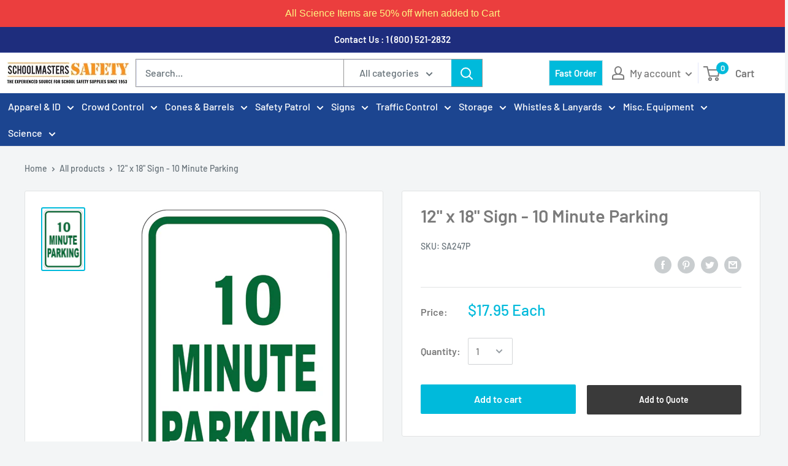

--- FILE ---
content_type: text/javascript
request_url: https://schoolmasters.com/cdn/shop/t/2/assets/custom.js?v=90373254691674712701594939153
body_size: -693
content:
//# sourceMappingURL=/cdn/shop/t/2/assets/custom.js.map?v=90373254691674712701594939153


--- FILE ---
content_type: application/javascript; charset=utf-8
request_url: https://searchanise-ef84.kxcdn.com/preload_data.2H3m3V3F7V.js
body_size: 11458
content:
window.Searchanise.preloadedSuggestions=['stop sign','safety patrol','safety vest','crossing guard','stop signs','plastic pitcher','crossing guard vest','polypropylene pitchers','safety patrol belt','plastic pitchers','hand held stop sign','traffic cones','glass beakers','plastic pouring pitchers','safety patrol belts','blood typing kit','reflective vests','stainless steel','safety badge','safety vests','crossing flags','rain coat with hood','plastic containers','no parking','rain jacket','crossing guard signs','blood type','parking signs','microscope slides','crossing guard rainwear','fold up sign','safety patrol vests','cone sign','no parking signs','rain poncho','golden guide','security arm bands','hand held stop signs','school safety patrol','safety cones','cone cart','school safety','plant tray','safety patrol vest','traffic control','glass tube','rain coat','cone signs','stop paddle','plastic measuring','whistle lanyard combo','safety belts','measuring cups','test tubes','glass tubing','slow sign','blood type test','thames and kosmos','safety lights','hand-held flags','minicade fold-up sign','science kits','mega phone','patrol belts','reflective vest','portable swinging security gate','crossing guard stop signs','hats crossing guard','school patrol safety vests','safety belt','earth science for children','yacker tracker','fold up signs','science models','lightweight gloves','arm band','led stop paddle','no parking sign','do not enter sign','safety patrol buttons','no left turn sign','sidewalk signs','traffic cone','hot plate','school patrol','plastic beakers','aluminum signs','safety offers badge','tuning fork','safety patrol poncho','crossing guard vests','stop flags','measuring container','sf171p safety patrol belt','soap making','flashing light','size signs','pull forward','containers with lids','reflective tape','plastic tub','perma nest','13 in crossing guard paddle stop sign','square container','vinyl floor tape','ant farm','speed bump','safety hat','kids safety','school crossing','youth safety vests','school zone signs','sign post','rain jackets','lime vests','cone sign kit','safety signs','rain ponchos','lab safety','rock storage box','do not enter','live ants','crossing guard jackets','parking lot','cones with','orange safety belts','polypropylene measuring','safety vest for','perma-nest plant trays','patrol belt','blood typing','reflective gloves','test tube','safety goggles','crossing guard hats','made in usa','lab stand','glass beaker','speed bumps','school bus','digital scale','rain coats','orange vest','rain gear','13 stop sign','18 reflective aluminum paddle stop sign','28 inch orange cones','rubber spatula','school crossing guard','security armbands','electronic whistles','thames and kosmos kits','plastic bottles','first aid kit','fanon megaphone yard','no left turn','250 ml plastic pitchers tall form','graduated cylinder','lime crossing guard vest standard','school bus sign','heavy-duty yellow rain poncho','blood test','18 stop signs','folding sign cart','safety glasses','one way sign','snap-on cone sign','safety patrol certificates','safety is my job','18 stop sign','dial pull-spring scale','sign cart','safety jacket','metamorphic rock','arrow sign','polypropylene beakers','lab coat','perma-nest plant tray 22 x11 x 2 3/4','nylon windbreakers','portable signs','graduated cylinders','snap on cone sign','yellow raincoat','methylene blue','prepared slides','lighted stop signs for crossing guards','message board','hand held flags','celestial globe','safety cone','school for','orange safety patrol belts','crossing guard umbrella','first aid','economy lanyard','mortar and pestle','perma-nest plant tray','floor tape','storage containers','ph meter','guard badge','reflective arm bands','red light','drop off','traffic baton','stop signs with lights','slow signs','sign holder','concave mirror','crosswalk sign with base','lime caps','plastic buckets','wand type stop sign','plastic container','hard hat','impact recovery post','stop sign with lights','mixing spatula','pouring pitchers','parking sign','orange cones','sign stand','traffic vest','lock down','hand held signs','lab tray','lab specimen','rubber stoppers','face masks','youth safety patrol','glass jars','child safety vest','stop sign hand held','plant cell','stand aluminum','ml plastic','d batteries','number signs','rocks and minerals book','stop stop sign','parking lot gate','force and motion','i d armbands','13 x 20 wand type stop sign','book plus','stanchion belts','yellow safety belts','plant trays','hand-held flags for','sedimentary rock','polypropylene pitcher','flashing stop sign','hand held stop sign with lights','electric motor','tall traffic cones','owl pellets','humidity dome','patrol caps','directional sign','lights for hand held sign','shipping costs','lab tools','24 x 36 sign','plastic pitcher set','arm bands','sodium chloride','sandwich boards','lighted stop signs','fold-up sign','bug boxes','safety patrol ponchos','crossing guards','fingers less gloves','work pants','erlenmeyer flasks','250 ml plastic','moving carts','crossing guard sign','order form','nitril gloves','safety slip over','pedestrian crosswalk','staff arm bands','minicade fold-up sign pull forward','traffic light','a frame signs','baton light','all about','stop sign light','signs for','staff armband','fuel cell','no pick up no drop off','ph strips','school safety patrol button','perma nest trays','safety hats','cone bar','safety flags','work gloves','sign poles','ph paper','potassium iodide','handicap post','3-function traffic safety wand','plastic measuring containers','cone carts','stop/slow paddle','light signs','plant cell model','do not cross','crossing flag','for soap making','human anatomy','safety patrol button','floor sign','and scale','reflective stop','flex tank','safety vest pockets','crossing signs','liquid measuring cups','lime green','test tube rack','stem kits','blood testing kits','egg incubator','paddle stop sign','reflective stop sign','snap circuits','dropping pipettes','traffic signs','large cones','deluxe yacker tracker w remote','folding sign','hexagonal weight','dissection tools','barrier tape','crossing guard paddle','earth science-dvds','speed limit','patrol vest','slow deluxe flag cones','colored cones','interchangeable frame signs','hand held wand','field guide','stem kit','kids rain','ph indicators','cone top sign','lights for stop signs','stop signs wand','fillable stanchions','cone kit','yellow rain','winter hat','do not enter signs','mesh vests','white safety-patrol-belts','safety vest reflective','minicade fold up sign','18 inch stop sign','stop/slow sign and base','green safety patrol belt small','iron filings','lime safety','fold up sign caution children crossing','jumbo fold-up','traffic cones cones','square containers','floor mats','please forward','plastic bucket','pink vests','disposable ponchos','18 inch cones','security badge','no crossing','childrens vest','stop go','do not block','safety patrol hat','student safety vest','crossing guard hat','custom sign','in street pedestrian sign','petri dish','crowd control','stop sign aluminum','right turn','windsor electronic whistle 3 tone','hot plates','spring scale','iron fillings','vertical panel','school safety patrol buttons','drying racks','power supply','crossing guard to','vest with pockets','owl pellet','sign kit','in-street pedestrian crosswalk sign stop fixed base','stop slow','solar system','reflective stop signs','signs schools','high vests','hydrogen peroxide','large umbrella','safety patrol team','glass stirring rods','crosswalk signs','patrol hats','blood type kit','orange vinyl','hi vis','flags school','golden guides','electronic whistle','blood typing kit using','led stop sign','roll of 100 adhesive circles','heavy weight','no right turn','champion sports 1200 yard megaphone','stainless steel spatula','stop stop double sign','right turn only','id holders','rain wear','earth science','36 orange traffic cones set of 5','storage box 15','traffic paint','whistles on','walking rope','ph meters','stop sign paddle','size small','glass rod','breakaway vest','size chart','pink safety vest','high vis vest','star chart','portable barricades','plastic pitcher 2000ml','neon yellow','safety tape','marking paint','butterfly garden','patrol buttons','school signs','safety patrol merit service award','yellow cones','yellow rain poncho','triple beam balance','safety patrol hats','light sign','adult safety vest','specimen set','wet floor','safety pin','sun hat','stop/stop with light','pig kidneys','jars with','light up stop sign','folding vented umbrellas','safety patrol belts adjustable','afety vest','roll of 100 adhesive arrows','noise control','plastic pitcher 5000ml','safety school','one way','ml plastic pipettes','plastic with','id armbands','so up modes','floor mat','ankle cuffs','pull forward sign','safety armbands','tuning forks','name tag','message kit','vinyl gloves','rock and mineral','cross walk','caution tape','swing gates','13 crossing guard paddle stop sign','stop sign lights','class 2 vest','flag cone','high heat plastic','chemistry kits','safety vest class 3','igneous rock bag','face mask','stop sign with','lab plastic pitchers','spee bumps','book plus model','sandwich board sign','led lighted','new top','type 3 barricade','convex mirror','paddle signs','safety vest ss507p','yellow safety patrol','flash light','science dvd\'s','vests for','weather dvd','fold-up signs','safety patrol helmets','spectroscope kits','lighted stop sign','safety vest child','metre stick','soap pitcher','a frame','orange vests','lime safety vests','left turn','aluminum stop sign','small stop sign','secure box','dissection kit','plastic stop signs','flags on','hand-held stop sign','cooler cart','1000ml containers','mesh vest','animal cell model','white crossing guard','our radiometer','school safety patrol capes','chemical measuring','white board','xl vest','closed for maintenance-signs','storage rack for','child patrol','borosilicate glass test tubes dozen','lab science kit','vest inserts signs','intro to rocks','pack test','safety badge safety','6 safety cones','belt safety-patrol','safety patrol rainwear','sulfate de sodium 500g','big net','bus patrol','glass borosilicate','how to use it','sign outdoor','jumbo ice cooler cart','science for children','science in action','lime reflective mesh vest','orange mesh vests','ss672p surface mount fixed base','convex lens','caution signs','reserved parking','lime vest','storage with lid','stirring rods','calcium carbonate','directional to','barrel ring','magnetic wand','choking posters','motor set','adult vests','ohaus school balance','5 speed limit signs','jumbo dry erase fold-up signs','human body','flashing arm band','stop go sign','where are you','filter paper','citric acid','whiteboard with','insect poster','lot full','zipper vest','cold pack','polypropylene pitchers 5000ml','13 crossing guard','student scalpel','chemistry set','message board faces','18 lightweight reflective ss293p','vests with','litmus paper','lab jars','emergency bag','no sign','spectroscope kit','door magnets','cooler transport carts','safety pins','large full length raincoat','3 function baton','flags for cones','long handles safety','safety reflective rain coat','large cone','flag cones','18 stop and go paddle sign','pipette filler','yellow safety vests','neon green','intro to simple machines levers and pulleys','meter stick','standard poly pan 11.5 x','round base','heavy duty rain poncho with safety patrol emblem','sedimentary rock bag','plastic jar','thermometer with probe','orange small safety patrol vest','use crosswalks','safety patrol cape child','glass stirring','stop flag','3xl mens rain jacket','large yellow raincoat','patrol jackets','cold packs','collapsible safety cone','traffic barricades','school uniform','security gate','safety patrol helmet','200 in 1 lab','bar magnets','safety vest with zipper','plastic chain','prism set','light stop sign','peat pellets','slow down','chicken egg','support ring','12 inch cone','latex gloves','online order form','mounting medium','rock id','crossing light','grass frogs','cone top','sign posts','stop and go sign','portable light','1 meter stick','screw top containers','windsor electronic','density cubes','safety flag','stop slow sign with lights','safety patrol signs','staff parking','hand held generator','sheep brain','single ez-roll','silicone pads','cone sign holders','fall protection','traffic poles','school bus stop sign','ring stand','all about light','no drop off','teaching tank','lightweight stop signs','made in usa snap-on','youth vest','directional signs','pink crossing guard','stop double sign','domes for','high end microscope','ansi class 3 raincoat','mesh reflective lime vests','plastic stop sign','power house','stop paddle led','message vest','tip and roll sign base','school crossin guard','traffic barrel cones','hanging weights','plastic pitchers set','order number','magnetic marble','whistle lanyard','5000ml containers','purchase order','light safety vest','ant farms','crossing guard wear','stacker cones','sign with handle','fetal pig','reflective wrist','color coded','cones with t','safety hats-caps','test for blood','test rack','gym water cooler cart','chem c3000','led lights','candy chemistry','stanchion adapters','no cell phones','blue safety-vests','light bulb','clip on lights','fire blanket','warm gloves','fischertechnik stem hydraulics','28 orange traffic cone','sidewalk sign holder','school guard','safety patrol rain poncho','student drop off','whistles with lanyard','colored traffic cones','fingers gloves','hi-viz orange helmet','minicade fold-up sign no pick up/no drop off','sign storage cart','hydrogen peroxide 30cc','38mm mirror','power life','glass beakers 600ml','green cone','large plastic','28 traffic cone','glass pitcher','safety gloves','lime yellow','protein synthesis manipulatives kit','patrol helmet','small vest','glass measuring','yellow vests','water cooler cart','yellow rain jacket','wooden molecular model kit','adult safety vest lime','led stop','stop sign lightweight','plastic trays','gloves green','name badge','bus signs','full length ansi class 3 raincoat','fillable base','orange traffic cone','krylon industrial line up striping paint','15 lightweight reflective paddle stop sign','wand magnet','snap circuit rover','plant kit','ansi safety vests','olympia metal whistle','double sided sign','cpr posters for','weather tracker','crossing guard belts','lye container','child safety vests','spray paint','safety wand','multi gate expandable barricade','safety buttons','blinking lights','safety light','melting kit','a frame boards','waterproof gloves','metal stop','cone base','preserved eye','curing racks','minicade fold up signs','all monitor','clip board','safety hats hats','youth safety vest','reflective hat','patrol vests','magnet wand','18 in crossing guard stop sign with handle','stop signs 18 in','heavy duty','draining trays','prepared slide','mixing containing','wood slide box','tire for cart','winter beanie','white gloves','spouting cylinder','megaphone no siren','building with different materials book','turn right','polyvinyl alcohol','school safety vests','school safety patrol equipment','drop off only','crossing flags stop','orange stop sign','12 traffic cone vinyl','flat bottle','starch test iodine','crossing guard flags','flags for crossing safety','safety badge badge','that safety patrol','iron on','weather map/plotting','led safety','golden nature guide','vision overalls','red vest','stop sign led','orange safety patrol belt','phosphate de sodium 500g','lighted stop paddle','children crossing','fitted womens vest','electric switch','reagent ml','guard belts','safety patrol buttons blue','all school safety patrol','red on yellow school safety button','child cpr','sign bases','chemical indicators','safety patrol pin s','safety patrol supervisor','physical science in action','of sedimentary rocks','digital camera','golden field guide','ss673p surface mount quick-release base','so safety','traffic lights','most things','safety wands','summer hat','no smoking signs','exit signs','only sign','100 ml glass beaker','light and color','ponchos safety','indoor signs','sample in','outdoor barricades','forensic science','crossing guard coat','stop light with lights','green vests adult','dna transformation','18 stop go paddle','electronic kit','hand warmers','first aid kits','tip and roll','control solutions','first aid packs','large square plastic','safety patrol capes','navicade no base','ansi 3 vests','in street pedestrian','sun print','cart for cones','night reflective crossing guard vests','reflective cone','safety patrol awards','message cone','extra large','28 orange cone reflective collars','economy olympia 400 yard megaphone','fold up sign with','plastic plant','restroom signs','txt 4.0 base set','yacker tracker deluxe','yellow tape','petri dishes','parts of a flower','weighted cone','1000ml pitchers','light up stop signs','first aid poster','plastic sign','sign holders','stop signs long','cone flags','lot safety patrol','no left turn cone sign','high vis beanie','car line','outdoor net','winter work','safety patrol rain','lime gloves','fox classic whistle','cartesian divers','barrel tire ring','crosswalk sign','hand flags','children safety patrol','electromagnet kit','led stop signs','lighted led stop/stop','inch tape','microscope case','no sliding','school bus only','budget mesh reflective vest','right only','250ml beaker','jacket and pants','15 rock box','growing plant trays','biology kit','no right turn sign','50ml pitcher','dry erase','weather station','roll signs','28 standard cone cart','children\'s mesh reflective vest','ez roll','speed bump spike','electric current','plastic barricade','all about land formations','ics vest','agar powder','screw cap bottle','plastic whistles','light up stop','crossing guard flap','orange fluorescent safety belts','41 deluxe flag cones slow','pond water slides','parking lot full','safety rope','signal horn','light to','graduated liter containers','crossing guard pants','24"x 36 full color laminated poster','gemstone mat','blood kit','heavy duty cone','large snap on cone sign','plastic containers 5 l','professional\'s choice','snap-on signs','led lighted reflective paddle stop sign','soap long','metal whistle','pound of glass tubing','spanish wet floor sign','hi-viz reflective class 2 t-shirts','rubber base','wrist for','whistle covers','barrels without','weighted base with wheels','trays can','safety jackets','arm safety lights','food contain','directional arrow','no parking signs for traffic cones','safety vest with pockets','rain boots','blue cones','atomic model','lighted hats','cone flag','plastic syringe','plant life in action','dinosaur dvd','under storage','12 inch green','slow crossing','5 liter containers','safety vest lime','face mask sign','weather model','stop sign for portable swinging gate','battery holder','crossing guard umbrellas','plastic barricades','parking curb','light vinyl poncho','nitrile glove','stop signs lights','red cones','how to clean','25 x 45 message board white','lime cones','winter jacket','safety products','orange hi-viz safety patrol belt w yellow stripe sm','plastic container with','school crossing guards','small intestine','portable security gate','universal cone adapter','extra large plastic','green youth safety','safety patrol t-shirts','police badge','minicade fold-up sign all visitors must report to office','convex lense','18 reflective aluminum stop signs','hand held flashing stop sign','u channel post','cylinder plastic','copper wire','drying rack','grade 5 high','aaa safety patrol','student vest','purple cones','guard hat','yield to the right','tube brushes','line laser','no parking signs for safety cones','chemical container','a white message board','double fluorescent light','yield sign','poly spots','soap shapes','heavy duty cones','orange safety-vests','lab stands','plastic stanchion','hi-viz helmets','molecular model','lime crossing guard vests','density flow','vest with','13 crossing guard paddle stop sign with lights','no school bus only','50ml beaker','minicade no parking','dry erase boards','yield signs','stop signs not','long sleeve reflective','fold-up dry erase sign','properties of gases','traffic marking paint','gro tec','drying trays','plastic lugs with lids','rain cape','sign board','small cups','electronics box','expandable barricade','fetal pig specimen','fanon 1000 yard','orange safety vests','landform models','professional choice','student certificates','cell models','long rain jacket','reflective rainwear','orange safety belt','traffic wands','safety badge for','reflective rain','glass beakers with','gloves black','cell phone','convection tube','white safety patrol belt','led vest','short form','magnetic plant','white cone','stop watch','crossing guard lights','lightweight stop sign','hard hats','plastic tray','crucible tongs','lab scoop','safety crossing guard','ss671p one base portable quick release','ice grippers','yello caps','portable swinging gate','bomber ii jacke x small','crossing guard jacket','winter work gloves','sodium carbonate','cube blocks','safety eye','school flag','18 lightweight paddle stop sign','large snap-on cone sign','measuring spoons','little labs','stop slow paddle-wand-signs','child vest','fox 40 whistle','butterfly life cycles','liter containers','steel sign holder','frog kit','orange flags','pro choice','gas lighter','rain hat','hot hands','olympia plastic whistle','am guard','magnifying glass','stop sign with handle','forceps fine curved','mesh reflective','traffic barricade','sign base on wheels','rubber tubing','swinging security gate','safety crossing guard vest','40 test tube rack','paddle light','sign storage','retractable belt','vinyl tape','magnet energy','night time','copper metal','rain for kids','reusable cold pack','safety rolling','glow in the dark','any farm','demonstration compass','glass plate','water cycle demonstrator','direction signs','containers for','school bus signs','28 message cone','safety patrol stop sign','all about lights','jumbo fold up sign dry erase','tube rack','chips for magnets','winter gloves','gym pin','general zoology','purchase ordering','xl safety vest','safety patrol pinnies','close up area','18 plastic stop signs','frog specimens','for very small','vinyl floor marking tape 1/2 inch','i’d armbands yellow','knit caps','spatulas with','kids kit','aaa safety patrols','u-channel post','light up traffic','no stopping','wand stop','lime crossing guard caps','tip n roll','pink vest','1000 ml beakers','book plus model lifecycle of a','ball cart','security vests','light sticks','plastic minicade','thames and kosmos electronics','chemical safe','school patrol signs','funnel measuring cups','duct tape','speed bump end','grow light','rock storage','paddle stop signs','36 inch traffic','pole wheeled base','poly pitchers','child safety vest medium','bus parking only','fold-up sign dry erase','glow on the dark','safety patrol cap','crossing guard rain coat with hood','model plus','economy mesh reflective vest','heavy duty rain poncho','safety patrol armbands','plastic with cover','youth vests','rocks and minerals','laser light','cone traffic signs','safety vests with','gate sign','fold-up sign no drop off','celestial globes','wand stop sign','shipping free','safety is my job button','crossing stop sign','professionals choice','thermometer partial immersion','6 volt battery','portable stop sign','black traffic cone','anatomy model','round jar w screw top','plastic spatula','18 lightweight stop sign','insects and spiders','lightweight reflective 18 stop sign','school zone snap-on-cone-signs','light weight stop sign','orange gloves','13 crossing guard paddle sign','dna model','high bounce','butane burner','poly base','bumper guards','robotics txt 4.0','thermal conductivity','standard changeable message kit for both sides','message boards','monitor vests','school guard hat','heat safe','deluxe torso model','dissecting pan','mesh sign','cone chain connector kit orange','waterproof winter','rain jackets with crossing-guard','safety arm bands','heart model','24 legend fold up sign','clever catch ball','blue vest','talking microscope','reflective safety patrol vests','minicade no pick-up-drop-off-signs','cone bars','isopropyl alcohol','sign hardware','pedestrian crossing signs','2 inch white','red wand with flashlight','wall mounted stop sign','science beakers','orange patrol belt','high visibility safety vest','cap insert','budget mesh vest','yellow paint','safety caps','acme whistles','winter coat','polypropylene containers','roll a post','crossing pin','hi viz vest','wimshurst machine','water bottle','hi-viz orange','barricade signs','pitcher set','retractable cone bar','child poncho','school crossing guard whistle','flex poly','safety for kids','safety patrol shirt','18 inch green traffic cones','keep right','28 inch cone','wind breaker','learning a','free glasses','18 orange cone w 6 reflective collar','safety patrol belt yellow','kids vest','staff safety vest','sound control','test tube basket','science fair ribbons','slide storage box','steel crowd control','high visibility work gloves','weather maps full-color','out of service floor','pulley kits','glass tu','lp hose','bunsen burner tube','water vest','jumbo fold-up sign no parking','plant seedlings tray','plant seedlings','water cycle','physics solar','sign no fire','lighted led stop sign','stop-lite battery','school storage','zinc metal','child vest with pouch','crossing guard whistle','thames & kosmos power','rock and rock-forming mineral collection','lamba floor cone','geologic time and fossils chart','fischertechnik universal','dinosaur poste','labels to on','erlenmeyer flask set borosilicate glass','3 ml pipette','please pull forward sign','red jacket','lime crossing guard vest','yellow rope','crossing guard vest mesh','guard hats','wooden stick','lab tube holder','lab tubes racks','gloves white','hand held stop sign small','skeletal system','crossing stop flags','crossing stop','double ez-roll carts','please pull forward','florescent belt','fluorescent b','plastic whistle','noise management','groundwater contamination','paddle stop','copernican system','tin metal','electronics kit','electronics lab kit','elenco electronics lab kit','dinosaur poster','child safety vest orange','disposable glove','door signs','cells human body in action dvd','rain suit','classroom attractions magnet kit level 2','borosilicate glass test tubes','second law of motion','circular magnet','liquid level apparatus','kinetic theory','dynamo ac','stop sign crossing guard','team buttons','school stop sign','safety patrol rain ponchos','stop signs led','wide sun','great for children','ansi hi-viz ball cap','solar and thermal','potassium bromide','all terrain','building with different','turn left','security armband','earth science in action','safety plastic','large raincoat','shipping fees','no idling','sign mounting hardware','snaptricity kit','first student','custom signs','customizable signs','kg weight','animal kingdom','handicap sign','school patrol crosswalk','reflective cap','hand stop traffic','double sided','12 inch traffic cone','flat coiled','flat bottom','badge for safety','iodine solution','mineral color and streak','aluminum pulley','that safety safe','that says','reflective crossing guard vest','gallon measuring cup','drop off here','white patrol','parking lot cones','student safety patrol','for a frame signs','crossing guard poncho','and stop sign s','poly flex','crossing guard 18 stop signs','paint striper','thermometer clamp','metal cylinders','badge safety','incentive buttons','long rain coat','green cones','acid chloride','math in','vision jacket','6 safety cone','checkered tape','pitchers for chemical','security parking gate','parking gate','flexible collar','security straps','diffraction grating','where is it available','vest blue','stop wand','splash goggles','vacuum experiments','2000 ml beaker','erlenmeyer with','lighted stop paddle-wand-signs','bus safety patrol','determine blood type','science poster','visor hat','school safety patrol buttons black on white dozen','safety patrol with stripes','mossy zinc','science explorer','replacement ac adapter','borosilicate glass','standard spoons','gloves with black pvc','blue gloves','polypropylene space','propylene with','animal life in action','magnets kit','talking telescope','rare earth magnet','hooked weights','graduated beakers','stop stop reflective signs','magnet rings','no message traffic cones 28','28 orange cones no message','28 traffic cones','bridge building','size charts','yellow t','be safe child safety poncho','where is order','folding cart sign','28 cone cart','face stickers','traffic delineator','erlenmeyer flasks narrow mouth ml','aaa safety','temperature sensor','crossing guard caps','large compass','waist sizes','star charts','control solution','physics demonstration','water testing kits','vinyl floor marking tape','hand was','portable swinging security','safety helmets','safety heel','liquid measurement','play for kids','wand stop-sign','wand stop-signs','item ss293p','36 fold-up sign do not enter red/white','cpr for adults','crossing guard ball caps','crossing ball cap','calcium sulfate','crossing guard flag','safety award','tent signs','clever catch','13 crossing guard paddle stop signs','emergency equipment bag','emergenc bag','the swivel of stanchions','lime safety belt','are the rocks real','spectrum chart','schlessinger science library','sandwich board','outdoor sign boards','rope post','geology models','truck signs','plastic chain link','bug box','used teachers','biopigment cyanidan','safety compass','black a frame signs','round magnets','green slow','i.d armbands yellow security','icard cone signs holder set of 6','cooling rock','cooling rocks','safety parking','stop sign both side','full rain coat','yellow arm','arm light bands','food chain','perma nest plant trays','hand air pump','large bag','energy for children','plant life for children','visibility vests','double water','economy reflective','18 stop/slow paddle','children\'s mesh reflective','west chester yellow rain','cooler stand','prismatic reflectors','scientific method','school crossing patrol','roll up stop sign','drop of pick up zone','pick up','20mm diameter test tube storage','scissors fine','earth magnets','neodymium earth magnets','neodymium rare earth magnets','rare magnets','rare earth magnets','crossing guard cone','patrol merit','no parking tow away','video series','door alarm','lighted stop sign paddle','safety patrol belt green','water coolers','water cooler','crossing guard mesh vest','slow flag','ball apparatus','ss673p surface base','ss673p surface quick-release base','badge holder','telescope kit','plastic sheeting','d size batteries','medical gloves','neon vests','metal caliper','rotation earth','rotation sun','polyethylene pans','polyethylene pan','hard case','36 inch orange cones','orange traffic cones 12 inch set of 6','all about magnetism','dvd all about waves','most safe','built-in laser','speed bumps for','most experiment','expensive brands','more expensive','police baton','protected g','children safety vest','crossing guard stuff','all about the transfer of energy','earth science in','all about soil','poly pan','school crossing sign','dry r','fold up dry erase sign','minicade fold up sign caution','vest lime','light wand','quiet please','testing for','recovery post','parking stops','u channel','black rubberized apron','deluxe flag cones','portable speed bump','light battery','dry erase fold-up signs','weight lift','deep sea','zipper safety vest','fold up so','slide storage boxes','vest color','propylene glycol','safety cones 18','emergency bag kit','cone connector','chain cone connector','u turn','enter only parking sign','all about waves dvd','signs post','security gates','100 ml beaker','newton\'s of motion','counting chips magnetic','plus size','crossing guard stop sign reflective','super scanner','garret hand-held','signs for cones','robotic kit','plain yellow','cone 36 inch','safety emergency','fox classic','test tube racks','ordering live ants','led flash light','perch specimen','clear cover','emergency for','child size vests','ansi/isea 107-2015 class 2','for 10 and','navicades no sheeting','free crossing guard signs','butterfly life cycle','classroom cell','do not enter barricade signs','18 double aluminum','the purpose of','tall excel','caution children','vertical panel sign','hats crossing','12 x 18 reflective keep right','rolling signs','remain in','be prepared to','pvc handle','sea star','magnetic chips','environmental chemistry water test','fixed post spring','safety patrol vest for','hose valve','mesh neck shield','multimeter kit','slide coverslips','butterfly page','1 inch vinyl floor tape','school zone','navicade without base','traffic cone cart','bubbles experiment','thames and kosmos chem c1000','adult size reflective vest','sign pole','schlessinger science library for children collection','message board face','slow crossing sign','glass funnel','kitchen thermometer','one way sign arrow','order your','large glass','white spray paint','specific heat specimen','reproductive & systems','graduated glass cylinder','glass dropping pipettes','carts for','playground signs','crossing guard safety vests','break away','color tape','tape for','hi-viz lime hoodoo gaiter','parking barricade','visitor sign','pitcher glasswear-and-plasticware','compact balance','slip-over vinyl cape w emblem red medium','lens double concave','blood typing kit abo','ac/dc generator demonstration set','staff armbands','magnetic numbers','cones and flags','bus loading','1000 ml pouring pitcher','face covering','wave tank','polypropylene cup','whistles metal','density blocks','solar toys','slow children','assembly instructions','57 deluxe flag cones','test tubes 25x200','fluorescent orange','bike rack','office signcade','lighted cone','in a split','science awards','paddle slow','2x break-away-vests','kits plastic life','signs children crossing','pro solutions','mineral identification kit','growing crystal-growing','teacher bag','trailblazer panel','sample kit','stop signs lighted','letter signs','adhesive arrows','safety mount','traffic signs for kids','floor marking tape','sun hats','xl safety patrol','bomber ii jacket orange','gloves with','no running','dish soap','mesh neck','stop signe','arrow board','standing signs','heat resistant','numbers for','with lid','lightweight handheld stop sign','bus parking','a golden guide','rock identification','safety patrol orange cap','away while','tray 22 x 22','safety patrol belts in','hand held plastic stop signs','park sign','all about flight','patrol team','speed bum','light for crossing signs','sign signs','all visitors must','high heat','lanyards and','blue safety vests','plastic column kit','transistor kit','200 yard megaphone','slow cone','patrol pons','lighted baton','tea shirts','48 inches sign','waterproof vest','fine curved point forceps','from orders','waiting lines','customary weight set','counting cubes','bus no parking','your late','a-plus message board','fischertechnik gear tech','youth nylon pinnie yellow w safety patrol emblem','how do u charge this light','nylon youth pinnie','pedestrian crosswalk cone','cellulose powder','black light','glas pipe','id tags','for recharging','sa 167m','slime time science','yellow whistle','yellow caps','class 3 raincoat','24 base with wheels','wand safety flashlights','density cylinder','wooden disc','icon jacket hood & liner','folding sign cart × 1','safety barrels','12 it square','balance beam','13 light weight stop sign','free shipping','crossing guard equipment','fixed post','cylinder 25 pp','stop paddle light','sign cone storage','lightweight colored','electri motor','demonstration prism set','hot dots pen','pole for sign','sign slow children crossing','children safety','safety patrol belts and','18 inch fluorescent flags','monitor bands','size to x','adult orange safety','crossing guard light','construction hat','4-point injection-molded','sign base for square signs','cell phone sign','pocket microscope','library books','uv intensity and','potassium chloride','champion sports','salad kit'];